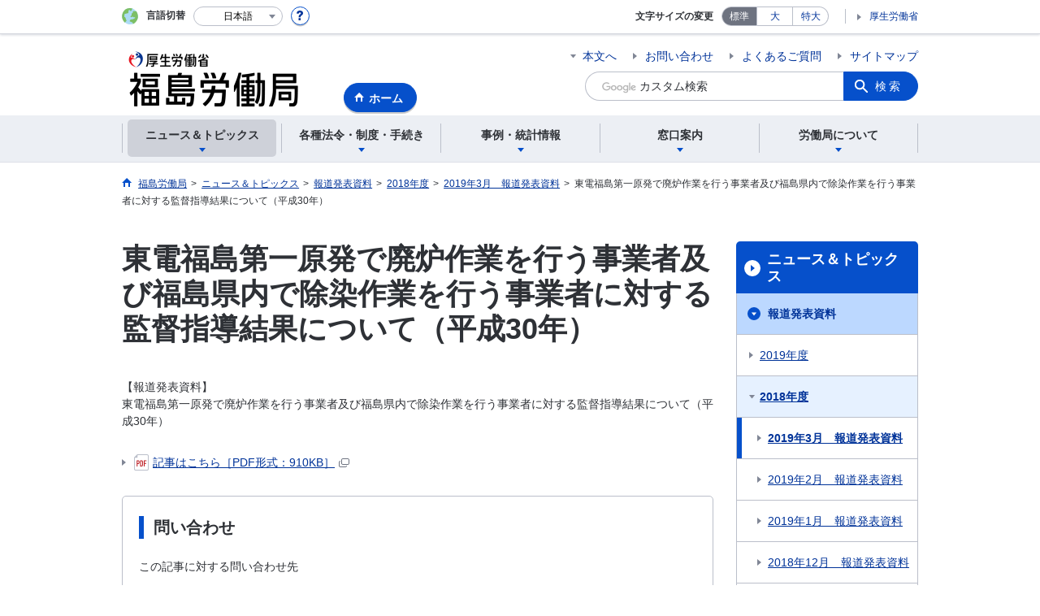

--- FILE ---
content_type: text/html; charset=UTF-8
request_url: https://jsite.mhlw.go.jp/fukushima-roudoukyoku/newpage_00114.html
body_size: 7624
content:
<!DOCTYPE html>
<html lang="ja" class="is-nojs">
<head prefix="og: http://ogp.me/ns# fb: http://ogp.me/ns/fb# article: http://ogp.me/ns/article#">
<meta charset="UTF-8">
<meta name="robots" content="index,follow">
<meta http-equiv="X-UA-Compatible" content="IE=edge">
<meta name="viewport" content="width=device-width,initial-scale=1">
<meta name="format-detection" content="telephone=no">
<meta name="description" content="">
<meta name="keywords" content="">
<meta property="og:title" content="東電福島第一原発で廃炉作業を行う事業者及び福島県内で除染作業を行う事業者に対する監督指導結果について（平成30年）">
<meta property="og:type" content="website">
<meta property="og:url" content="https://jsite.mhlw.go.jp/fukushima-roudoukyoku/newpage_00114.html">
<meta property="og:image" content="">
<meta property="og:site_name" content="">
<meta property="og:description" content="">
<meta property="fb:app_id" content="">
<title></title>
<link rel="canonical" href="https://jsite.mhlw.go.jp/fukushima-roudoukyoku/newpage_00114.html">
<link rel="stylesheet" href="/common/common/css/app.css">
<link rel="stylesheet" href="/common/common/css/acn.css">
<script>document.documentElement.className = document.documentElement.className.replace('is-nojs', 'is-js');</script>
</head>
<body class=" t-pref nav01">
<noscript>
<p>このページではJavaScriptを使用しています。JavaScriptを有効にしてください。</p>
</noscript>
<div class="l-wrapper" id="top">

<header class="l-header">
<div class="l-headerMain">
<div class="l-headerMain__inner">
<div class="l-headerMain__left">
<div class="m-headerLogo"><a href="https://jsite.mhlw.go.jp/fukushima-roudoukyoku/"><img src="/fukushima-roudoukyoku/content/contents/001511399.png" alt="福島労働局"></a></div><a href="https://jsite.mhlw.go.jp/fukushima-roudoukyoku/" class="m-headerHome"><span>ホーム</span></a>
<button type="button" class="m-headerHmenu js-hmenu"><span class="m-headerHmenu__line"><span>メニュー</span></span></button>
<!-- /.l-headerMain__left --></div>
<div class="l-headerMain__right">
<ul class="m-headerLink">
<li><a href="#content" class="m-headerLink--main js-scroll" data-id="#content">本文へ</a></li>


<li><a href="https://jsite.mhlw.go.jp/fukushima-roudoukyoku/otoiawase.html">お問い合わせ</a></li>

<li><a href="https://jsite.mhlw.go.jp/fukushima-roudoukyoku/yokuaru_goshitsumon.html">よくあるご質問</a></li>

<li><a href="https://jsite.mhlw.go.jp/fukushima-roudoukyoku/sitemap.html">サイトマップ</a></li>

<li class="m-headerLink--sp"><a href="https://www.mhlw.go.jp/">厚生労働省</a></li>
</ul>



<form id="cse-search-box" action="https://jsite.mhlw.go.jp/fukushima-roudoukyoku/site_kensaku.html">
<div class="m-headerSearch">
<input id="q" name="q" type="text" class="m-headerSearch__textbox pbInputForm" title="カスタム検索" placeholder="カスタム検索">
<input id="cx" value="006082476675088303404:s3ma2etfnkw
" type="hidden" name="cx" />
<input id="cof" value="FORID:10" type="hidden" name="cof" />
<input id="ie" value="UTF-8" type="hidden" name="ie" />
<button type="submit" class="m-headerSearch__button lbButton">検索</button>
<!-- /.m-headerSearch --></div>
</form>
<!-- /.l-headerMain__right --></div>
<!-- /.l-headerMain__inner --></div>
<!-- /.l-headerMain --></div>
<div class="l-headerUtil">
<div class="l-headerUtil__inner">
<div class="m-headerUtil">
<div class="m-headerUtil__lang">
<div class="m-headerUtil__lang__ttl"><span>言語切替</span></div>
<p class="m-headerUtil__lang__help"><a href="#" class="js-modal"><img src="/common/common/img/icn_help.svg" alt="ヘルプ情報"></a></p>
<div class="m-modal">
<div class="m-modal__content">
<div class="m-modal__inner" tabindex="0">
<div class="m-hdgLv3"><div class="m-hdgLv3__hdg">「言語切替」サービスについて</div></div>
<div><p class="m-txtM">このホームページを、英語・中国語・韓国語へ機械的に自動翻訳します。以下の内容をご理解のうえ、ご利用いただきますようお願いします。</p>

<ul class="m-listOrder">
	<li><span class="m-listOrder__sym">1.</span>

		<div class="m-listOrder__txt">翻訳対象はページ内に記載されている文字情報となります。画像等で表現する内容は翻訳されません。</div>
	</li>
	<li><span class="m-listOrder__sym">2.</span>
		<div class="m-listOrder__txt">機械による自動翻訳のため、必ずしも正確な翻訳であるとは限りません。</div>
	</li>
	<li><span class="m-listOrder__sym">3.</span>
		<div class="m-listOrder__txt">翻訳前の日本語ページに比べ、画面の表示に若干時間がかかる場合があります。</div>
	</li>
</ul>
</div>
<button type="button" class="m-modal__close"><span>閉じる</span></button>
<!-- /.m-modal__inner --></div>
<!-- /.m-modal__content --></div>
<!-- /.m-modal --></div>
<div class="m-headerUtil__lang__select">
<div class="m-headerUtil__lang__select__current"><button type="button" id="headerLang">
<span class="is-ja">日本語</span>
<span class="is-en">English</span>
<span class="is-cn">中文(简体字)</span>
<span class="is-tw">中文(繁體字)</span>
<span class="is-ko">한국어</span>
<img src="/common/common/img/icn_lang.svg" alt="開く"></button></div>
<ul class="m-headerUtil__lang__select__list">
<li><olang><a href="" lang="ja" data-lang="ja">日本語</a></olang></li>
<li><olang><a href="https://translation.mhlw.go.jp
/LUCMHLW/ns/w1/jaen/" lang="en" data-lang="en">English</a></olang></li>
<li><olang><a href="https://translation.mhlw.go.jp
/LUCMHLW/ns/w1/jazh/" lang="zh-cn" data-lang="zh-cn">中文(简体字)</a></olang></li>
<li><olang><a href="https://translation.mhlw.go.jp
/LUCMHLW/ns/w1/jazhb/" lang="zh-tw" data-lang="zh-tw">中文(繁體字)</a></olang></li>
<li><olang><a href="https://translation.mhlw.go.jp
/LUCMHLW/ns/w1/jako/" lang="ko" data-lang="ko">한국어</a></olang></li>
</ul>
<olang><script src="https://code.jquery.com/jquery-3.2.1.min.js"></script></olang>
<script>
$(function(){
	if (location.href.indexOf("tl.cgi") != -1) {
	var url = location.href
	var translation_url = url.slice(0,url.indexOf("?SLANG")).slice(url.indexOf("tl.cgi/") + 7);
	}else{
	var translation_url = location.href;
	}
	$("ul.m-headerUtil__lang__select__list a").each(function() {
	$(this).attr("href",$(this).attr("href") + translation_url);
	});
});
</script>
<!-- /.m-headerUtil__lang__select --></div>
<!-- /.m-headerUtil__lang --></div>
<div class="m-headerUtil__support">
<dl class="m-headerUtil__fontsize">
<dt>文字サイズの変更</dt>
<dd><a href="#" class="js-fontAdjust is-current" data-size="m">標準</a></dd>
<dd><a href="#" class="js-fontAdjust" data-size="l">大</a></dd>
<dd><a href="#" class="js-fontAdjust" data-size="xl">特大</a></dd>
<!-- /.m-headerUtil__fontsize --></dl>
<ul class="m-headerUtil__support__list">
<li><a href="https://www.mhlw.go.jp/">厚生労働省</a></li>
</ul>
<!-- /.m-headerUtil__support --></div>
<!-- /.m-headerUtil --></div>
<!-- /.l-headerUtil__inner --></div>
<!-- /.l-headerUtil --></div>
<nav class="l-headerGnav">
<div class="l-headerGnav__inner">
<ul class="m-headerGnav">
<li><a href="#" class="js-mdrop" data-id="megadrop-01"><span><span>ニュース＆トピックス</span></span></a>
<div class="m-headerMdrop" id="megadrop-01">
<div class="m-headerMdrop__content">
<div class="m-headerMdrop__hdg">
<div class="m-headerMdrop__hdg--lv2"><a href="#mdorop-01" class="js-toggle-sp" data-id="mdorop-01">ニュース＆トピックス
<span class="m-headerMdrop__hdg--lv2__icn"><img src="/common/common/img/icn_toggle_plus.svg" alt="開く"></span></a></div>
<p class="m-headerMdrop__hdg__link"><a href="/fukushima-roudoukyoku/news_topics.html">ニュース＆トピックストップへ</a></p>
<!-- /.m-headerMdrop__hdg --></div>
<div class="m-headerMdrop__content__inner">
<ul class="m-headerMdrop__menu" id="mdorop-01">
<li class="m-headerMdrop__menu--sp"><a href="/fukushima-roudoukyoku/news_topics.html"><span>ニュース＆トピックストップへ</span></a></li>
<li><a href="/fukushima-roudoukyoku/news_topics/houdou.html"><span>報道発表資料</span></a></li>
<li><a href="/fukushima-roudoukyoku/news_topics/event.html"><span>イベント情報</span></a></li>
<li><a href="/fukushima-roudoukyoku/news_topics/topics.html"><span>トピックス</span></a></li>
<!-- /.m-headerMdrop__menu --></ul>
<!-- /.m-headerMdrop__content__inner --></div>
<button type="button" class="m-headerMdrop__close"><span>閉じる</span></button>
<!-- /.m-headerMdrop__content --></div>
<!-- /.m-headerMdrop --></div>
</li>
<li><a href="#" class="js-mdrop" data-id="megadrop-02"><span><span>各種法令・制度・手続き</span></span></a>
<div class="m-headerMdrop" id="megadrop-02">
<div class="m-headerMdrop__content">
<div class="m-headerMdrop__hdg">
<div class="m-headerMdrop__hdg--lv2"><a href="#mdorop-02" class="js-toggle-sp" data-id="mdorop-02">各種法令・制度・手続き
<span class="m-headerMdrop__hdg--lv2__icn"><img src="/common/common/img/icn_toggle_plus.svg" alt="開く"></span></a></div>
<p class="m-headerMdrop__hdg__link"><a href="/fukushima-roudoukyoku/hourei_seido_tetsuzuki.html">各種法令・制度・手続きトップへ</a></p>
<!-- /.m-headerMdrop__hdg --></div>
<div class="m-headerMdrop__content__inner">
<ul class="m-headerMdrop__menu" id="mdorop-02">
<li class="m-headerMdrop__menu--sp"><a href="/fukushima-roudoukyoku/hourei_seido_tetsuzuki.html"><span>各種法令・制度・手続きトップへ</span></a></li>
<li><a href="/fukushima-roudoukyoku/hourei_seido_tetsuzuki/houkaisei_goannai.html"><span>法改正のご案内</span></a></li>
<li><a href="/fukushima-roudoukyoku/hourei_seido_tetsuzuki/roudoukijun_keiyaku.html"><span>労働基準・労働契約関係</span></a></li>
<li><a href="/fukushima-roudoukyoku/hourei_seido_tetsuzuki/anzen_eisei.html"><span>安全衛生関係</span></a></li>
<li><a href="/fukushima-roudoukyoku/hourei_seido_tetsuzuki/roudou_hoken.html"><span>労働保険関係</span></a></li>
<li><a href="/fukushima-roudoukyoku/hourei_seido_tetsuzuki/rousai_hoken.html"><span>労災保険関係</span></a></li>
<li><a href="/fukushima-roudoukyoku/hourei_seido_tetsuzuki/koyou_hoken.html"><span>雇用保険関係</span></a></li>
<li><a href="/fukushima-roudoukyoku/hourei_seido_tetsuzuki/shokugyou_shoukai.html"><span>職業紹介関係</span></a></li>
<li><a href="/fukushima-roudoukyoku/hourei_seido_tetsuzuki/syokugyou_taisaku.html"><span>職業対策関係</span></a></li>
<li><a href="/fukushima-roudoukyoku/hourei_seido_tetsuzuki/koyou_kintou.html"><span>雇用均等関係</span></a></li>
<li><a href="/fukushima-roudoukyoku/hourei_seido_tetsuzuki/roudousha_haken.html"><span>労働者派遣事業関係</span></a></li>
<li><a href="/fukushima-roudoukyoku/newpage_00057.html"><span>ハロートレーニング</span></a></li>
<li><a href="/fukushima-roudoukyoku/hourei_seido_tetsuzuki/kakushu_joseikin.html"><span>各種助成金制度</span></a></li>
<li><a href="/fukushima-roudoukyoku/hourei_seido_tetsuzuki/yuryou_muryou_shokugyou.html"><span>有料無料職業紹介関係</span></a></li>
<li><a href="/fukushima-roudoukyoku/hourei_seido_tetsuzuki/kobetsu_roudou_funsou.html"><span>個別労働紛争解決制度</span></a></li>
<li><a href="/fukushima-roudoukyoku/hourei_seido_tetsuzuki/hourei_youshikishu.html"><span>法令・様式集</span></a></li>
<li><a href="/fukushima-roudoukyoku/hourei_seido_tetsuzuki/_120334.html"><span>公益通報者の保護</span></a></li>
<li><a href="/fukushima-roudoukyoku/hourei_seido_tetsuzuki/kouji-kankei.html"><span>公示関係</span></a></li>
<!-- /.m-headerMdrop__menu --></ul>
<!-- /.m-headerMdrop__content__inner --></div>
<button type="button" class="m-headerMdrop__close"><span>閉じる</span></button>
<!-- /.m-headerMdrop__content --></div>
<!-- /.m-headerMdrop --></div>
</li>
<li><a href="#" class="js-mdrop" data-id="megadrop-03"><span><span>事例・統計情報</span></span></a>
<div class="m-headerMdrop" id="megadrop-03">
<div class="m-headerMdrop__content">
<div class="m-headerMdrop__hdg">
<div class="m-headerMdrop__hdg--lv2"><a href="#mdorop-03" class="js-toggle-sp" data-id="mdorop-03">事例・統計情報
<span class="m-headerMdrop__hdg--lv2__icn"><img src="/common/common/img/icn_toggle_plus.svg" alt="開く"></span></a></div>
<p class="m-headerMdrop__hdg__link"><a href="/fukushima-roudoukyoku/jirei_toukei.html">事例・統計情報トップへ</a></p>
<!-- /.m-headerMdrop__hdg --></div>
<div class="m-headerMdrop__content__inner">
<ul class="m-headerMdrop__menu" id="mdorop-03">
<li class="m-headerMdrop__menu--sp"><a href="/fukushima-roudoukyoku/jirei_toukei.html"><span>事例・統計情報トップへ</span></a></li>
<li><a href="/fukushima-roudoukyoku/jirei_toukei/anzen_eisei.html"><span>安全衛生関係</span></a></li>
<li><a href="/fukushima-roudoukyoku/jirei_toukei/chingin_kanairoudou.html"><span>賃金・家内労働</span></a></li>
<li><a href="/fukushima-roudoukyoku/jirei_toukei/souken_jirei.html"><span>労働基準関係法令違反に係る公表事案</span></a></li>
<li><a href="/fukushima-roudoukyoku/jirei_toukei/koyou_toukei.html"><span>雇用に関する統計情報</span></a></li>
<li><a href="/fukushima-roudoukyoku/jirei_toukei/hunsou_toukei.html"><span>個別労働紛争解決制度関係</span></a></li>
<li><a href="/fukushima-roudoukyoku/jirei_toukei/koyou_roudou_toukei.html"><span>労働経済の分析</span></a></li>
<li><a href="/fukushima-roudoukyoku/jirei_toukei/pamphlet_leaflet.html"><span>パンフレット・リーフレット</span></a></li>
<!-- /.m-headerMdrop__menu --></ul>
<!-- /.m-headerMdrop__content__inner --></div>
<button type="button" class="m-headerMdrop__close"><span>閉じる</span></button>
<!-- /.m-headerMdrop__content --></div>
<!-- /.m-headerMdrop --></div>
</li>
<li><a href="#" class="js-mdrop" data-id="megadrop-04"><span><span>窓口案内</span></span></a>
<div class="m-headerMdrop" id="megadrop-04">
<div class="m-headerMdrop__content">
<div class="m-headerMdrop__hdg">
<div class="m-headerMdrop__hdg--lv2"><a href="#mdorop-04" class="js-toggle-sp" data-id="mdorop-04">窓口案内
<span class="m-headerMdrop__hdg--lv2__icn"><img src="/common/common/img/icn_toggle_plus.svg" alt="開く"></span></a></div>
<p class="m-headerMdrop__hdg__link"><a href="/fukushima-roudoukyoku/madoguchi_annai.html">窓口案内トップへ</a></p>
<!-- /.m-headerMdrop__hdg --></div>
<div class="m-headerMdrop__content__inner">
<ul class="m-headerMdrop__menu" id="mdorop-04">
<li class="m-headerMdrop__menu--sp"><a href="/fukushima-roudoukyoku/madoguchi_annai.html"><span>窓口案内トップへ</span></a></li>
<li><a href="/fukushima-roudoukyoku/madoguchi_annai/gosoudan_naiyou_madoguchi.html"><span>ご相談内容で窓口を探す</span></a></li>
<li><a href="/fukushima-roudoukyoku/madoguchi_annai/roudou_kankei_soudansaki.html"><span>労働関係相談先一覧</span></a></li>
<li><a href="/fukushima-roudoukyoku/oyakudachi.html"><span>お役立ち情報</span></a></li>
<li><a href="/fukushima-roudoukyoku/riyousha_mokuteki_menu.html"><span>利用者別・目的別メニュー</span></a></li>
<!-- /.m-headerMdrop__menu --></ul>
<!-- /.m-headerMdrop__content__inner --></div>
<button type="button" class="m-headerMdrop__close"><span>閉じる</span></button>
<!-- /.m-headerMdrop__content --></div>
<!-- /.m-headerMdrop --></div>
</li>
<li><a href="#" class="js-mdrop" data-id="megadrop-05"><span><span>労働局について</span></span></a>
<div class="m-headerMdrop" id="megadrop-05">
<div class="m-headerMdrop__content">
<div class="m-headerMdrop__hdg">
<div class="m-headerMdrop__hdg--lv2"><a href="#mdorop-05" class="js-toggle-sp" data-id="mdorop-05">労働局について
<span class="m-headerMdrop__hdg--lv2__icn"><img src="/common/common/img/icn_toggle_plus.svg" alt="開く"></span></a></div>
<p class="m-headerMdrop__hdg__link"><a href="/fukushima-roudoukyoku/roudoukyoku.html">労働局についてトップへ</a></p>
<!-- /.m-headerMdrop__hdg --></div>
<div class="m-headerMdrop__content__inner">
<ul class="m-headerMdrop__menu" id="mdorop-05">
<li class="m-headerMdrop__menu--sp"><a href="/fukushima-roudoukyoku/roudoukyoku.html"><span>労働局についてトップへ</span></a></li>
<li><a href="/fukushima-roudoukyoku/roudoukyoku/roudoukyoku.html"><span>労働局について（所在地等）</span></a></li>
<li><a href="/fukushima-roudoukyoku/roudoukyoku/gyoumu_naiyou.html"><span>労働局の業務内容</span></a></li>
<li><a href="/fukushima-roudoukyoku/roudoukyoku/kanren_shisetsu.html"><span>関連施設</span></a></li>
<li><a href="/fukushima-roudoukyoku/roudoukyoku/_119654.html"><span>福島地方労働審議会について</span></a></li>
<li><a href="/fukushima-roudoukyoku/newpage_00933.html"><span>あなたの地域のハローワーク</span></a></li>
<li><a href="/fukushima-roudoukyoku/roudoukyoku/kakusyu_gyousei_jouhou.html"><span>福島労働局の各種行政情報</span></a></li>
<!-- /.m-headerMdrop__menu --></ul>
<!-- /.m-headerMdrop__content__inner --></div>
<button type="button" class="m-headerMdrop__close"><span>閉じる</span></button>
<!-- /.m-headerMdrop__content --></div>
<!-- /.m-headerMdrop --></div>
</li>
<!-- /.m-headerGnav --></ul>
<!-- /.l-headerGnav__inner --></div>
<div class="m-headerGnav__close--sp"><button type="button" class="m-headerGnav__close--sp__button"><span>閉じる</span></button></div>
<!-- /.l-headerGnav --></nav>
<!-- /.l-header --></header>

<main class="l-content" id="content">
<div class="l-contentHead">
<div class="l-contentHead__inner">

<ol class="m-navBreadcrumb" itemscope="" itemtype="http://schema.org/BreadcrumbList">
<li itemprop="itemListElement" itemscope="" itemtype="http://schema.org/ListItem">
<a href="/fukushima-roudoukyoku/home.html" itemprop="item"><span itemprop="name">福島労働局</span></a>
<meta itemprop="position" content="1"><span>></span></li>
<li itemprop="itemListElement" itemscope="" itemtype="http://schema.org/ListItem">
<a href="/fukushima-roudoukyoku/news_topics.html" itemprop="item"><span itemprop="name">ニュース＆トピックス</span></a>
<meta itemprop="position" content="2"><span>></span></li>
<li itemprop="itemListElement" itemscope="" itemtype="http://schema.org/ListItem">
<a href="/fukushima-roudoukyoku/news_topics/houdou.html" itemprop="item"><span itemprop="name">報道発表資料</span></a>
<meta itemprop="position" content="3"><span>></span></li>
<li itemprop="itemListElement" itemscope="" itemtype="http://schema.org/ListItem">
<a href="/fukushima-roudoukyoku/news_topics/houdou/_120430_00001.html" itemprop="item"><span itemprop="name">2018年度</span></a>
<meta itemprop="position" content="4"><span>></span></li>
<li itemprop="itemListElement" itemscope="" itemtype="http://schema.org/ListItem">
<a href="" itemprop="item"><span itemprop="name">2019年3月　報道発表資料</span></a>
<meta itemprop="position" content="5"><span>></span></li>
<li itemprop="itemListElement" itemscope="" itemtype="http://schema.org/ListItem">
<span itemprop="name" aria-current="page">東電福島第一原発で廃炉作業を行う事業者及び福島県内で除染作業を行う事業者に対する監督指導結果について（平成30年）</span>
<meta itemprop="position" content="6"></li>
<!-- /.m-navBreadcrumb --></ol>

<!-- /.l-contentHead__inner --></div>
<!-- /.l-contentHead --></div>

<div class="l-contentBody">
<div class="l-contentBody__inner">
<div class="l-contentMain">


<div class="m-hdgLv1">
<h1 class="m-hdgLv1__hdg">東電福島第一原発で廃炉作業を行う事業者及び福島県内で除染作業を行う事業者に対する監督指導結果について（平成30年）</h1>
</div>























<div class="m-grid"><div class="m-grid__col1">【報道発表資料】<br />
東電福島第一原発で廃炉作業を行う事業者及び福島県内で除染作業を行う事業者に対する監督指導結果について（平成30年）</div></div>

<ul class="m-listLink">

<li><a href="/fukushima-roudoukyoku/content/contents/000411089.pdf" class="m-link" data-icon="pdf" target="_blank">記事はこちら［PDF形式：910KB］</a></li>









</ul>


<div class="m-box">
<div class="m-hdgLv3">
<h3 class="m-hdgLv3__hdg">問い合わせ</h3>
</div>
<p>この記事に対する問い合わせ先</p>
<div class="m-box__inq">
<h4 class="m-box__inq__hdg">福島労働局労働基準部監督課</h4>
<address class="m-box__inq__address">
<dl>
<dt>監督課長又は主任監察監督官</dt>
<dd>TEL：024-536-4602</dd>
</dl>
</address>
</div>
</div>


<div class="m-hdgLv2"><h2 class="m-hdgLv2__hdg">その他関連情報</h2></div>

<div class="m-listImageBannerNav">
<ul class="m-listImageBanner__list">
<li>
<a class="m-listImageBanner__content" href="https://www.mhlw.go.jp/hellowork/" target="_blank">
<span class="m-listImageBanner__text" data-icon="external">ハローワーク特設サイト</span>
<span class="m-listImageBanner__fig"><img src="/fukushima-roudoukyoku/content/contents/000387291.jpg" alt=""></span>
</a>
</li>
<li>
<a class="m-listImageBanner__content" href="http://work-holiday.mhlw.go.jp/index.html" target="_blank">
<span class="m-listImageBanner__text" data-icon="external">働き方・休み方改善ポータルサイト</span>
<span class="m-listImageBanner__fig"><img src="/fukushima-roudoukyoku/content/contents/000113577.png" alt=""></span>
</a>
</li>
<li>
<a class="m-listImageBanner__content" href="https://positive-ryouritsu.mhlw.go.jp/" target="_blank">
<span class="m-listImageBanner__text" data-icon="external">女性の活躍・両立支援総合サイト</span>
<span class="m-listImageBanner__fig"><img src="/fukushima-roudoukyoku/content/contents/000113578.jpg" alt=""></span>
</a>
</li>
<li>
<a class="m-listImageBanner__content" href="http://laborlaw.mhlw.go.jp/index.html" target="_blank">
<span class="m-listImageBanner__text" data-icon="external">今日から使える労働法</span>
<span class="m-listImageBanner__fig"><img src="/fukushima-roudoukyoku/content/contents/000113580.png" alt=""></span>
</a>
</li>
<li>
<a class="m-listImageBanner__content" href="https://saiteichingin.mhlw.go.jp/chingin/" target="_blank">
<span class="m-listImageBanner__text" data-icon="external">賃金引き上げ特設ページ</span>
<span class="m-listImageBanner__fig"><img src="/fukushima-roudoukyoku/content/contents/001383120.jpg" alt=""></span>
</a>
</li>
<li>
<a class="m-listImageBanner__content" href="https://www.youtube.com/@%E7%A6%8F%E5%B3%B6%E5%8A%B4%E5%83%8D%E5%B1%80%E8%81%B7%E6%A5%AD%E5%AE%89%E5%AE%9A%E9%83%A8" target="_blank">
<span class="m-listImageBanner__text" data-icon="external">福島労働局職業安定部YouTube公式チャンネル</span>
<span class="m-listImageBanner__fig"><img src="/fukushima-roudoukyoku/content/contents/002290312.png" alt=""></span>
</a>
</li>
</ul>
</div>

<ul class="m-listButton">
<li><a href="https://jsite.mhlw.go.jp/fukushima-roudoukyoku/banner.html" class="m-btnM"><span>リンク一覧</span></a></li>
</ul>


<div class="m-boxReader">
<a href="https://get.adobe.com/jp/reader/" target="_blank">
<div class="m-boxReader__body">
<p class="m-boxReader__txt">PDFファイルを見るためには、Adobe Readerというソフトが必要です。Adobe Readerは無料で配布されていますので、こちらからダウンロードしてください。</p>
<!-- /.m-boxReader__body --></div>
<div class="m-boxReader__figure">
<img src="/common/common/img/img_reader.png" alt="">
<!-- /.m-boxReader__figure --></div></a>
<!-- /.m-boxReader --></div>

<!-- /.l-contentMain --></div>

<div class="l-contentSub">
<nav class="m-navLocal">
<h2 class="m-navLocal__hdg"><a href="/fukushima-roudoukyoku/news_topics.html">ニュース＆トピックス</a></h2>
<ul class="m-navLocal__layer3rd">
<li><a href="/fukushima-roudoukyoku/news_topics/houdou.html" class="is-current">報道発表資料</a>
<ul class="m-navLocal__layer4th">
<li><a href="">2019年度</a></li>
<li><a href="/fukushima-roudoukyoku/news_topics/houdou/_120430_00001.html" class="is-current">2018年度</a>
<ul class="m-navLocal__layer5th">
<li><a href="" class="is-current" aria-current="page">2019年3月　報道発表資料</a></li>
<li><a href="">2019年2月　報道発表資料</a></li>
<li><a href="">2019年1月　報道発表資料</a></li>
<li><a href="">2018年12月　報道発表資料</a></li>
<li><a href="">2018年11月　報道発表資料</a></li>
<li><a href="/fukushima-roudoukyoku/houdou_00005.html">2018年10月　報道発表資料</a></li>
<li><a href="/fukushima-roudoukyoku/houdou_00021.html">2018年9月　報道発表資料</a></li>
<li><a href="/fukushima-roudoukyoku/news_topics/houdou/_120430/_120931_00007.html">2018年8月　報道発表資料</a></li>
<li><a href="/fukushima-roudoukyoku/news_topics/houdou/_120430/_120931_00005.html">2018年7月　報道発表資料</a></li>
<li><a href="/fukushima-roudoukyoku/news_topics/houdou/_120430/_120931_00003.html">2018年6月　報道発表資料</a></li>
<li><a href="/fukushima-roudoukyoku/news_topics/houdou/_120430/_120931_00002.html">2018年5月　報道発表資料</a></li>
<li><a href="/fukushima-roudoukyoku/news_topics/houdou/_120430/_120931_00001.html">2018年4月　報道発表資料</a></li>
<!-- /.m-navLocal__layer5th --></ul>
</li>
<li><a href="/fukushima-roudoukyoku/news_topics/houdou/_120430.html">2017年度</a></li>
<li><a href="/fukushima-roudoukyoku/news_topics/houdou/_120194.html">2016年度</a></li>
<li><a href="/fukushima-roudoukyoku/news_topics/houdou/_120062.html">2015年度</a></li>
<li><a href="/fukushima-roudoukyoku/news_topics/houdou/_119780.html">2014年度</a></li>
<li><a href="/fukushima-roudoukyoku/news_topics/houdou/_114252.html">2013年度</a></li>
<li><a href="/fukushima-roudoukyoku/news_topics/houdou/_97108.html">2012年度</a></li>
<li><a href="/fukushima-roudoukyoku/news_topics/houdou/2011.html">2011年度</a></li>
<!-- /.m-navLocal__layer4th --></ul>
</li>
<li><a href="/fukushima-roudoukyoku/news_topics/event.html">イベント情報</a></li>
<li><a href="/fukushima-roudoukyoku/news_topics/topics.html">トピックス</a></li>
<li><a href="/fukushima-roudoukyoku/news_topics/_120404.html">わかもの向け　イベント情報</a></li>
<!-- /.m-navLocal__layer3rd --></ul>
<!-- /.m-navLocal --></nav>





<div class="m-navSubmenu">
<h2 class="m-navSubmenu__hdg"><a href="#sidemenu-02" class="js-toggle" data-id="sidemenu-02">お役立ち情報<span class="m-navSubmenu__icn"><img src="/common/common/img/icn_toggle_plus.svg" alt="開く"></span></a></h2>
<ul class="m-navSubmenu__list" id="sidemenu-02">
<li><a href="/fukushima-roudoukyoku/oyakudachi/_120229_00008.html">定例報告会（会見）資料</a></li>
<li><a href="/fukushima-roudoukyoku/hourei_seido_tetsuzuki/hourei_youshikishu.html">法令・様式集</a></li>
<li><a href="/fukushima-roudoukyoku/hourei_seido_tetsuzuki/roudou_hoken.html">労働保険関係</a></li>
<li><a href="/fukushima-roudoukyoku/jirei_toukei/pamphlet_leaflet.html">パンフレット・リーフレット</a></li>
<li><a href="/fukushima-roudoukyoku/choutatsu_uriharai.html">調達・売払情報</a></li>
<li><a href="https://www.e-gov.go.jp/">電子申請</a></li>
<li><a href="https://jsite.mhlw.go.jp/fukushima-roudoukyoku/newpage_00243.html">公正採用選考</a></li>
<!-- /.m-navSubmenu__list --></ul>
<!-- /.m-navSubmenu --></div>

<div class="m-navSubmenu">
<h2 class="m-navSubmenu__hdg"><a href="#sidemenu-03" class="js-toggle" data-id="sidemenu-03">お知らせ・ご案内<span class="m-navSubmenu__icn"><img src="/common/common/img/icn_toggle_plus.svg" alt="開く"></span></a></h2>
<ul class="m-navSubmenu__list" id="sidemenu-03">
<li><a href="https://jsite.mhlw.go.jp/fukushima-roudoukyoku/riyousha_mokuteki_menu/jigyounushi/jigyounushi_jouhou/roudoujikansoudan.html">労働時間相談・支援コーナー</a></li>
<li><a href="/fukushima-roudoukyoku/banner/_120553.html">同一労働同一賃金</a></li>
<li><a href="/fukushima-roudoukyoku/roudoukyoku/kanren_shisetsu/roudousoudan.html">総合労働相談コーナー</a></li>
<li><a href="https://jsite.mhlw.go.jp/fukushima-roudoukyoku/newpage_01199.html">広報　ふくしまで働く</a></li>
<li><a href="/fukushima-roudoukyoku/banner/ouenkigyoubana-.html">ユースエール認定企業</a></li>
<li><a href="https://jsite.mhlw.go.jp/fukushima-roudoukyoku/hourei_seido_tetsuzuki/syokugyou_taisaku/syougaisya_koyou_suisin.html">障害者雇用の推進</a></li>
<li><a href="https://www.mhlw.go.jp/stf/newpage_03141.html">労働基準監督官行動規範</a></li>
<!-- /.m-navSubmenu__list --></ul>
<!-- /.m-navSubmenu --></div>

<div class="m-navSubmenu">
<h2 class="m-navSubmenu__hdg"><a href="#sidemenu-04" class="js-toggle" data-id="sidemenu-04">関連機関<span class="m-navSubmenu__icn"><img src="/common/common/img/icn_toggle_plus.svg" alt="開く"></span></a></h2>
<ul class="m-navSubmenu__list" id="sidemenu-04">
<li><a href="/fukushima-roudoukyoku/kantoku.html">労働基準監督署</a></li>
<li><a href="https://jsite.mhlw.go.jp/fukushima-roudoukyoku/hw.html">ハローワーク</a></li>
<li><a href="/fukushima-roudoukyoku/newpage_01310.html">新卒応援ハローワーク</a></li>
<li><a href="/fukushima-roudoukyoku/newpage_00588.html">わかものハローワーク</a></li>
<li><a href="/fukushima-roudoukyoku/newpage_00354.html">ミドルエールコーナー</a></li>
<li><a href="https://www.pref.fukushima.lg.jp/">福島県公式ホームページ</a></li>
<li><a href="https://www.reconstruction.go.jp/portal/chiiki/hukkoukyoku/fukusima/fukushima-hukkokyoku.html">復興庁</a></li>
<li><a href="https://saposute-net.mhlw.go.jp/">地域若者サポートステーション</a></li>
<li><a href="https://carisapo.mhlw.go.jp/">企業のためのジョブ・カード活用サイト</a></li>
<li><a href="https://www.fukushimas.johas.go.jp/">福島産業保健総合支援センター</a></li>
<!-- /.m-navSubmenu__list --></ul>
<!-- /.m-navSubmenu --></div>

<div class="m-navSubmenu">
<h2 class="m-navSubmenu__hdg"><a href="#sidemenu-05" class="js-toggle" data-id="sidemenu-05">職員採用情報<span class="m-navSubmenu__icn"><img src="/common/common/img/icn_toggle_plus.svg" alt="開く"></span></a></h2>
<ul class="m-navSubmenu__list" id="sidemenu-05">
<li><a href="https://jsite.mhlw.go.jp/fukushima-roudoukyoku/newpage_00074.html">労働基準監督官</a></li>
<li><a href="https://jsite.mhlw.go.jp/fukushima-roudoukyoku/newpage_00072.html">厚生労働事務官</a></li>
<li><a href="https://jsite.mhlw.go.jp/fukushima-roudoukyoku/newpage_00117.html">任期付職員</a></li>
<li><a href="https://jsite.mhlw.go.jp/fukushima-roudoukyoku/newpage_00076.html">業務説明会</a></li>
<li><a href="https://jsite.mhlw.go.jp/fukushima-roudoukyoku/newpage_00077.html">インターンシップ</a></li>
<!-- /.m-navSubmenu__list --></ul>
<!-- /.m-navSubmenu --></div>



<!-- /.l-contentSub --></div>

<!-- /.l-contentBody__inner --></div>
<!-- /.l-contentBody --></div>
<!-- /.l-content --></main>

<footer class="l-footer">
<div class="l-footerPagetop">
<div class="l-footerInner">
<a href="#top" class="m-footerPagetop js-scroll" data-id="#top"><span>ページの先頭へ</span></a>
<!-- /.l-footerInner --></div>
<!-- /.l-footerPagetop --></div>
<div class="l-footerNav">
<div class="l-footerInner">
<div class="m-footerPost">
<p class="m-footerPost__idea"><b class="m-footerPost__idea__ttl">皆様からのご意見を募集しています</b>
<a href="https://jsite.mhlw.go.jp/form/pub/roudou07/fukushima-roudoukyoku-goiken" class="m-footerPost__idea__btn">労働局へのご意見</a></p>
<!-- /.m-footerPost --></div>


<div class="m-footerSitemap">
<div class="m-footerSitemap__content">
<ul class="m-footerSitemap__parent">
<li><a href="/fukushima-roudoukyoku/news_topics.html" class="js-toggle-sp" data-id="footer-sitemap-01">ニュース＆トピックス
<span class="m-footerSitemap__parent__icn"><img src="/common/common/img/icn_toggle_plus.svg" alt="開く"></span></a>
<ul class="m-footerSitemap__child" id="footer-sitemap-01">
<li class="m-footerSitemap__child__top"><a href="/fukushima-roudoukyoku/news_topics.html">ニュース＆トピックストップへ</a></li>
<li><a href="/fukushima-roudoukyoku/news_topics/houdou.html">報道発表資料</a></li>
<li><a href="/fukushima-roudoukyoku/news_topics/event.html">イベント情報</a></li>
<li><a href="/fukushima-roudoukyoku/news_topics/topics.html">トピックス</a></li>
</ul>
</li>
</ul>
</div>
<div class="m-footerSitemap__content--col2">
<ul class="m-footerSitemap__parent">
<li><a href="/fukushima-roudoukyoku/hourei_seido_tetsuzuki.html" class="js-toggle-sp" data-id="footer-sitemap-02">各種法令・制度・手続き
<span class="m-footerSitemap__parent__icn"><img src="/common/common/img/icn_toggle_plus.svg" alt="開く"></span></a>
<ul class="m-footerSitemap__child--col2" id="footer-sitemap-02">
<li class="m-footerSitemap__child__top"><a href="/fukushima-roudoukyoku/hourei_seido_tetsuzuki.html">各種法令・制度・手続きトップへ</a></li>
<li><a href="/fukushima-roudoukyoku/hourei_seido_tetsuzuki/houkaisei_goannai.html">法改正のご案内</a></li>
<li><a href="/fukushima-roudoukyoku/hourei_seido_tetsuzuki/roudoukijun_keiyaku.html">労働基準・労働契約関係</a></li>
<li><a href="/fukushima-roudoukyoku/hourei_seido_tetsuzuki/anzen_eisei.html">安全衛生関係</a></li>
<li><a href="/fukushima-roudoukyoku/hourei_seido_tetsuzuki/roudou_hoken.html">労働保険関係</a></li>
<li><a href="/fukushima-roudoukyoku/hourei_seido_tetsuzuki/rousai_hoken.html">労災保険関係</a></li>
<li><a href="/fukushima-roudoukyoku/hourei_seido_tetsuzuki/koyou_hoken.html">雇用保険関係</a></li>
<li><a href="/fukushima-roudoukyoku/hourei_seido_tetsuzuki/shokugyou_shoukai.html">職業紹介関係</a></li>
<li><a href="/fukushima-roudoukyoku/hourei_seido_tetsuzuki/syokugyou_taisaku.html">職業対策関係</a></li>
<li><a href="/fukushima-roudoukyoku/hourei_seido_tetsuzuki/koyou_kintou.html">雇用均等関係</a></li>
<li><a href="/fukushima-roudoukyoku/hourei_seido_tetsuzuki/roudousha_haken.html">労働者派遣事業関係</a></li>
<li><a href="/fukushima-roudoukyoku/newpage_00057.html">ハロートレーニング</a></li>
<li><a href="/fukushima-roudoukyoku/hourei_seido_tetsuzuki/kakushu_joseikin.html">各種助成金制度</a></li>
<li><a href="/fukushima-roudoukyoku/hourei_seido_tetsuzuki/yuryou_muryou_shokugyou.html">有料無料職業紹介関係</a></li>
<li><a href="/fukushima-roudoukyoku/hourei_seido_tetsuzuki/kobetsu_roudou_funsou.html">個別労働紛争解決制度</a></li>
<li><a href="/fukushima-roudoukyoku/hourei_seido_tetsuzuki/hourei_youshikishu.html">法令・様式集</a></li>
<li><a href="/fukushima-roudoukyoku/hourei_seido_tetsuzuki/_120334.html">公益通報者の保護</a></li>
<li><a href="/fukushima-roudoukyoku/hourei_seido_tetsuzuki/kouji-kankei.html">公示関係</a></li>
</ul>
</li>
</ul>
</div>
<div class="m-footerSitemap__content">
<ul class="m-footerSitemap__parent">
<li><a href="/fukushima-roudoukyoku/jirei_toukei.html" class="js-toggle-sp" data-id="footer-sitemap-03">事例・統計情報
<span class="m-footerSitemap__parent__icn"><img src="/common/common/img/icn_toggle_plus.svg" alt="開く"></span></a>
<ul class="m-footerSitemap__child" id="footer-sitemap-03">
<li class="m-footerSitemap__child__top"><a href="/fukushima-roudoukyoku/jirei_toukei.html">事例・統計情報トップへ</a></li>
<li><a href="/fukushima-roudoukyoku/jirei_toukei/anzen_eisei.html">安全衛生関係</a></li>
<li><a href="/fukushima-roudoukyoku/jirei_toukei/chingin_kanairoudou.html">賃金・家内労働</a></li>
<li><a href="/fukushima-roudoukyoku/jirei_toukei/souken_jirei.html">労働基準関係法令違反に係る公表事案</a></li>
<li><a href="/fukushima-roudoukyoku/jirei_toukei/koyou_toukei.html">雇用に関する統計情報</a></li>
<li><a href="/fukushima-roudoukyoku/jirei_toukei/hunsou_toukei.html">個別労働紛争解決制度関係</a></li>
<li><a href="/fukushima-roudoukyoku/jirei_toukei/koyou_roudou_toukei.html">労働経済の分析</a></li>
<li><a href="/fukushima-roudoukyoku/jirei_toukei/pamphlet_leaflet.html">パンフレット・リーフレット</a></li>
</ul>
</li>
</ul>
</div>
<div class="m-footerSitemap__content">
<ul class="m-footerSitemap__parent">
<li><a href="/fukushima-roudoukyoku/madoguchi_annai.html" class="js-toggle-sp" data-id="footer-sitemap-04">窓口案内
<span class="m-footerSitemap__parent__icn"><img src="/common/common/img/icn_toggle_plus.svg" alt="開く"></span></a>
<ul class="m-footerSitemap__child" id="footer-sitemap-04">
<li class="m-footerSitemap__child__top"><a href="/fukushima-roudoukyoku/madoguchi_annai.html">窓口案内トップへ</a></li>
<li><a href="/fukushima-roudoukyoku/madoguchi_annai/gosoudan_naiyou_madoguchi.html">ご相談内容で窓口を探す</a></li>
<li><a href="/fukushima-roudoukyoku/madoguchi_annai/roudou_kankei_soudansaki.html">労働関係相談先一覧</a></li>
<li><a href="/fukushima-roudoukyoku/oyakudachi.html">お役立ち情報</a></li>
<li><a href="/fukushima-roudoukyoku/riyousha_mokuteki_menu.html">利用者別・目的別メニュー</a></li>
</ul>
</li>
</ul>
</div>
<div class="m-footerSitemap__content">
<ul class="m-footerSitemap__parent">
<li><a href="/fukushima-roudoukyoku/roudoukyoku.html" class="js-toggle-sp" data-id="footer-sitemap-05">労働局について
<span class="m-footerSitemap__parent__icn"><img src="/common/common/img/icn_toggle_plus.svg" alt="開く"></span></a>
<ul class="m-footerSitemap__child" id="footer-sitemap-05">
<li class="m-footerSitemap__child__top"><a href="/fukushima-roudoukyoku/roudoukyoku.html">労働局についてトップへ</a></li>
<li><a href="/fukushima-roudoukyoku/roudoukyoku/roudoukyoku.html">労働局について（所在地等）</a></li>
<li><a href="/fukushima-roudoukyoku/roudoukyoku/gyoumu_naiyou.html">労働局の業務内容</a></li>
<li><a href="/fukushima-roudoukyoku/roudoukyoku/kanren_shisetsu.html">関連施設</a></li>
<li><a href="/fukushima-roudoukyoku/roudoukyoku/_119654.html">福島地方労働審議会について</a></li>
<li><a href="/fukushima-roudoukyoku/newpage_00933.html">あなたの地域のハローワーク</a></li>
<li><a href="/fukushima-roudoukyoku/roudoukyoku/kakusyu_gyousei_jouhou.html">福島労働局の各種行政情報</a></li>
</ul>
</li>
</ul>
</div>
<!-- /.m-footerSitemap --></div>

<!-- /.l-footerInner --></div>
<!-- /.l-footerNav --></div>
</div>

<div class="l-footerUtil">
<div class="l-footerInner">
<div class="m-footerUtil">

<div class="m-footerUtil__service">
<h2 class="m-footerUtil__hdg">情報配信サービス</h2>
<ul class="m-footerUtil__list">
<li class="m-footerUtil__list--mag"><a href="https://www.mhlw.go.jp/stf/merumaga_00.html"><span>厚生労働省人事労務マガジン</span></a></li>


</ul>
<!-- /.m-footerUtil__service --></div>


<!-- /.m-footerUtil --></div>


<!-- /.l-footerInner --></div>
<!-- /.l-footerUtil --></div>



<div class="l-footerInfo">
<div class="l-footerInner">
<ul class="m-footerLink">
<li><a href="https://jsite.mhlw.go.jp/fukushima-roudoukyoku/link.html">リンク集</a></li>
<li><a href="https://jsite.mhlw.go.jp/fukushima-roudoukyoku/privacy_policy.html">プライバシーポリシー</a></li>
<li><a href="https://jsite.mhlw.go.jp/fukushima-roudoukyoku/about_link.html">利用規約</a></li>
</ul>
<div class="m-footerInfo">
<p class="m-footerInfo__logo"><a href="https://jsite.mhlw.go.jp/fukushima-roudoukyoku/"><img src="/fukushima-roudoukyoku/content/contents/001579007.png" alt="福島労働局"></a></p>
<p class="m-footerInfo__address">〒960-8513 福島市花園町5-46　福島第二地方合同庁舎3・4階</p>
<!-- /.m-footerInfo --></div>
<small class="m-footerCopy">Copyright(c)2000-2016 Fukushima Labour Bureau.All rights reserved.</small>
<!-- /.l-footerInner --></div>
<!-- /.l-footerInfo --></div>
<!-- /.l-footer --></footer>

<!-- /.l-wrapper --></div>
<script src="/common/common/js/bundle.js"></script>
<script src="/common/common/js/app.js"></script>

</body>
</html>